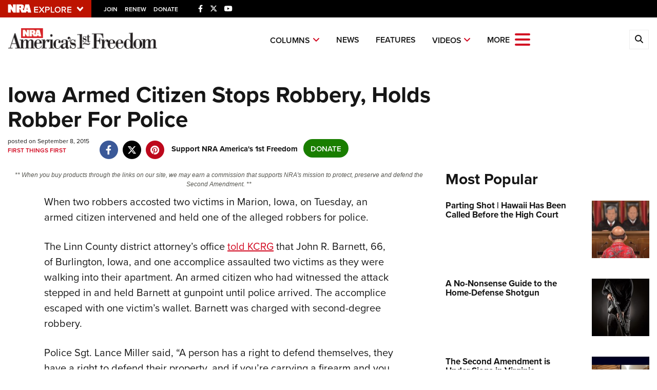

--- FILE ---
content_type: text/html; charset=utf-8
request_url: https://www.google.com/recaptcha/api2/aframe
body_size: 181
content:
<!DOCTYPE HTML><html><head><meta http-equiv="content-type" content="text/html; charset=UTF-8"></head><body><script nonce="oJJZQ1T7gtAaUcIzOh5e1g">/** Anti-fraud and anti-abuse applications only. See google.com/recaptcha */ try{var clients={'sodar':'https://pagead2.googlesyndication.com/pagead/sodar?'};window.addEventListener("message",function(a){try{if(a.source===window.parent){var b=JSON.parse(a.data);var c=clients[b['id']];if(c){var d=document.createElement('img');d.src=c+b['params']+'&rc='+(localStorage.getItem("rc::a")?sessionStorage.getItem("rc::b"):"");window.document.body.appendChild(d);sessionStorage.setItem("rc::e",parseInt(sessionStorage.getItem("rc::e")||0)+1);localStorage.setItem("rc::h",'1768960045390');}}}catch(b){}});window.parent.postMessage("_grecaptcha_ready", "*");}catch(b){}</script></body></html>

--- FILE ---
content_type: text/plain
request_url: https://www.google-analytics.com/j/collect?v=1&_v=j102&a=385881471&t=pageview&_s=1&dl=https%3A%2F%2Fwww.americas1stfreedom.org%2Fcontent%2Fiowa-armed-citizen-stops-robbery-holds-robber-for-police%2F&ul=en-us%40posix&dt=Iowa%20Armed%20Citizen%20Stops%20Robbery%2C%20Holds%20Robber%20For%20Police%20%7C%20An%20Official%20Journal%20Of%20The%20NRA&sr=1280x720&vp=1280x720&_u=YGBAgAABAAAAAC~&jid=750354897&gjid=261433900&cid=66278762.1768960043&tid=UA-61811459-3&_gid=728726987.1768960043&_slc=1&gtm=45He61g1n81NRKBR27v812952157za200zd812952157&cd1=false&cd2=1768960042304.hum7khaj&cd3=2026-01-21T01%3A47%3A22.304%2B00%3A00&gcd=13l3l3l3l1l1&dma=0&tag_exp=103116026~103200004~104527906~104528500~104684208~104684211~105391252~115495938~115938466~115938468~116744866~117041588&z=952545454
body_size: -454
content:
2,cG-N53LQHSKYM